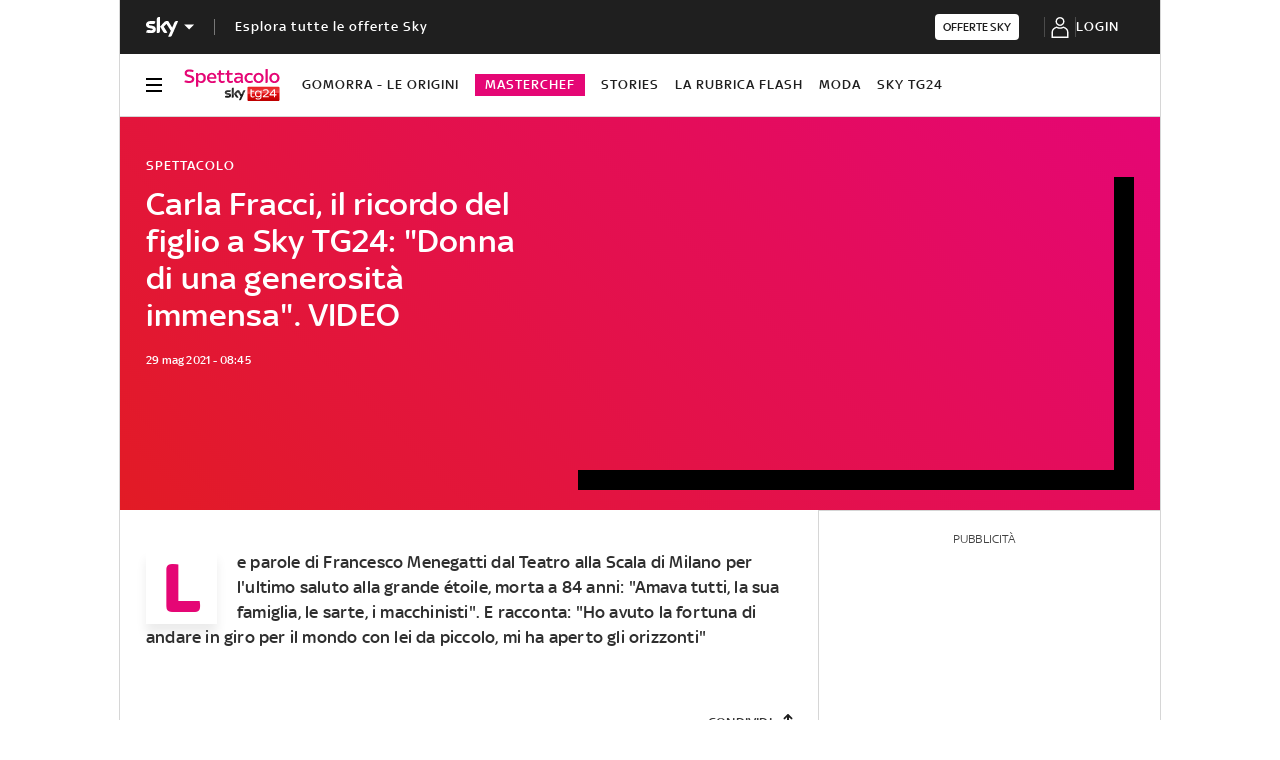

--- FILE ---
content_type: application/x-javascript;charset=utf-8
request_url: https://smetrics.sky.it/id?d_visid_ver=5.5.0&d_fieldgroup=A&mcorgid=1A124673527853290A490D45%40AdobeOrg&mid=71205269696032935505198201735574133468&ts=1768753250219
body_size: -38
content:
{"mid":"71205269696032935505198201735574133468"}